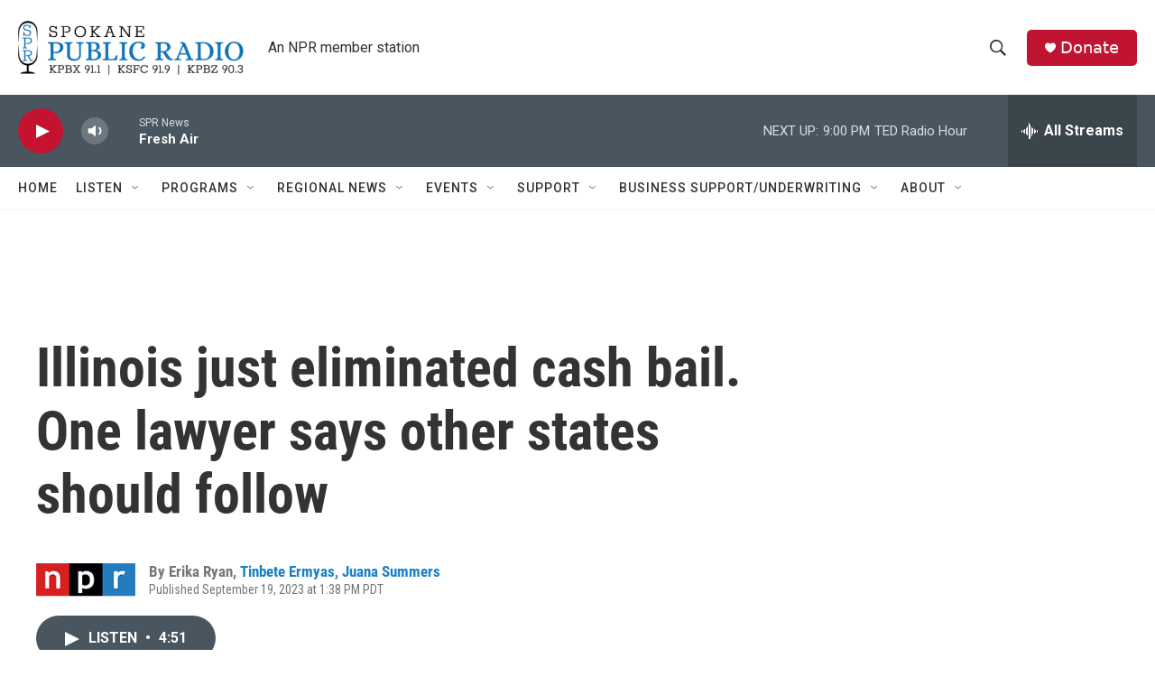

--- FILE ---
content_type: text/html; charset=utf-8
request_url: https://www.google.com/recaptcha/api2/aframe
body_size: 265
content:
<!DOCTYPE HTML><html><head><meta http-equiv="content-type" content="text/html; charset=UTF-8"></head><body><script nonce="obJrV4cgPIoS-oDOfsayRA">/** Anti-fraud and anti-abuse applications only. See google.com/recaptcha */ try{var clients={'sodar':'https://pagead2.googlesyndication.com/pagead/sodar?'};window.addEventListener("message",function(a){try{if(a.source===window.parent){var b=JSON.parse(a.data);var c=clients[b['id']];if(c){var d=document.createElement('img');d.src=c+b['params']+'&rc='+(localStorage.getItem("rc::a")?sessionStorage.getItem("rc::b"):"");window.document.body.appendChild(d);sessionStorage.setItem("rc::e",parseInt(sessionStorage.getItem("rc::e")||0)+1);localStorage.setItem("rc::h",'1768364935301');}}}catch(b){}});window.parent.postMessage("_grecaptcha_ready", "*");}catch(b){}</script></body></html>